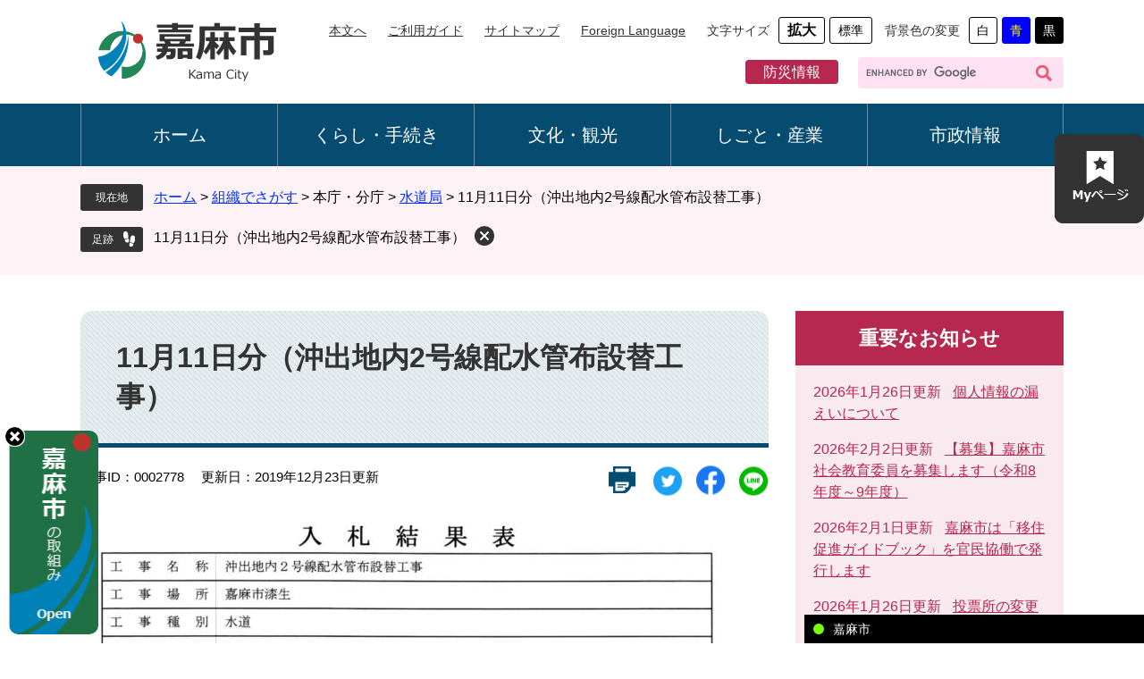

--- FILE ---
content_type: text/html
request_url: https://www.city.kama.lg.jp/soshiki/24/2778.html
body_size: 4729
content:
<?xml version="1.0" encoding="utf-8" standalone="no"?>
<!DOCTYPE html PUBLIC "-//W3C//DTD XHTML 1.0 Transitional//EN" "http://www.w3.org/TR/xhtml1/DTD/xhtml1-transitional.dtd">
<html xmlns="http://www.w3.org/1999/xhtml" xml:lang="ja">
<head>
	<!-- Google tag (gtag.js) -->
<script async src="https://www.googletagmanager.com/gtag/js?id=G-M033FJD9BM"></script>
<script>
  window.dataLayer = window.dataLayer || [];
  function gtag(){dataLayer.push(arguments);}
  gtag('js', new Date());

  gtag('config', 'G-M033FJD9BM');
  gtag('config', 'UA-162010602-1');
</script>
	<meta http-equiv="X-UA-Compatible" content="IE=edge" />
	<meta http-equiv="Content-Type" content="text/html; charset=utf-8" />
	<meta http-equiv="Content-Language" content="ja" />
	<meta http-equiv="Content-Style-Type" content="text/css" />
	<meta http-equiv="Content-Script-Type" content="text/javascript" />
	<meta name="keywords" content="福岡,嘉麻,山田,稲築,碓井,嘉穂" />
	<meta name="description" content="嘉麻市公式サイト" />
	<meta name="viewport" content="width=device-width, initial-scale=1.0" />
	<title>11月11日分（沖出地内2号線配水管布設替工事） - 嘉麻市ホームページ</title>
	<link rel="shortcut icon" href="/favicon.ico" type="image/vnd.microsoft.icon" />
<link rel="icon" href="/favicon.ico" type="image/vnd.microsoft.icon" />
<link rel="apple-touch-icon" href="/img/icon/apple-touch-icon.png" />
<link rel="stylesheet" type="text/css" media="print" href="/ssi/css/print.css" />
<script type="text/javascript" src="/ssi/js/escapeurl.js"></script>
<script type="text/javascript" src="/ssi/js/jquery.js"></script>
<script type="text/javascript" src="/ssi/js/jquery-migrate.js"></script>
<script type="text/javascript" src="/ssi/js/common.js"></script>
<script type="text/javascript" src="/ssi/js/s-google.js"></script>
<script type="text/javascript" src="/ssi/js/footstep.js"></script>
<link rel="stylesheet" type="text/css" href="/ssi/css/footstep.css" />
	<style type="text/css" media="all">
		@import url("/ssi/css/detail.css");
	</style>
	<script type="text/javascript" src="/ssi/js/last-page-parts-load-1.js"></script>
	
</head>
<body class="detail side2">
<script>
(function (c, n, s) {
    if (c[n] === void 0) {c['ULObject'] = n;
    c[n] = c[n] || function () {(c[n].q = c[n].q || []).push(arguments)};
    c[n].l = 1 * new Date();var e = document.createElement('script');
    e.async = 1;e.src = s + "/chatbot.js";
    var t = document.getElementsByTagName('script')[0];t.parentNode.insertBefore(e, t);}
})(window, 'ul_widget', 'https://support-widget.nakanohito.jp');
ul_widget('init', {'id': 1003});
</script>
<div id="fb-root"></div>
<script async defer crossorigin="anonymous" src="https://connect.facebook.net/ja_JP/sdk.js#xfbml=1&version=v5.0"></script>
<!-- コンテナここから -->
<div id="container">
	<span class="hide" id="pagetop">ページの先頭です。</span>
	<span class="hide"><a href="#skip">メニューを飛ばして本文へ</a></span>

	<!-- ヘッダここから -->
	<div id="header">
		<div id="spm_wrap"><button type="button" id="spm_menu"><span class="hide">メニュー</span></button></div>
<!-- ヘッダーここから -->
<div id="header2">
	<div id="he_left">
		<div id="logo"><a href="/"><img class="pc_logo" src="/img/common/pc_logo.png" alt="嘉麻市ホームページ" width="180" height="60" /></a></div>
	</div>
	<div id="he_right">
		<noscript><p>JavaScriptが無効のため、文字の大きさ・背景色を変更する機能を使用できません。</p></noscript>
		<!-- リンクここから -->
		<ul id="header_link">
			<li id="hl_main"><a href="#skip">本文へ</a></li>
			<li id="hl_guide"><a href="/site/guide/">ご利用ガイド</a></li>
			<li id="hl_sitemap"><a href="/sitemap.html">サイトマップ</a></li>
			<li id="hl_lang"><a href="/site/guide/12341.html" lang="en">Foreign Language</a></li>
			<li id="moji_size">
				<!-- 文字の大きさ変更ここから -->
				<dl>
					<dt>文字サイズ</dt>
					<dd><a id="moji_large" href="javascript:fsc('larger');" title="文字サイズを拡大する">拡大</a></dd>
					<dd><a id="moji_default" href="javascript:fsc('default');" title="文字サイズを標準にする">標準</a></dd>
				</dl>
				<!-- 文字の大きさ変更ここまで -->
			</li>
			<li id="haikei_color">
				<!-- 背景の変更ここから -->
				<dl>
					<dt>背景色の変更</dt>
					<dd><a id="haikei_white" href="javascript:SetCss(1);" title="背景色を白色に変更する">白</a></dd>
					<dd><a id="haikei_blue"  href="javascript:SetCss(3);" title="背景色を青色に変更する">青</a></dd>
					<dd><a id="haikei_black" href="javascript:SetCss(2);" title="背景色を黒色に変更する">黒</a></dd>
				</dl>
				<!-- 背景の変更ここまで -->
			</li>
		</ul>
		<!-- リンクここまで -->
		<div id="header_search_div">
			<ul>
				<li><a href="/life/1/10/120/">防災情報</a></li>
				<!-- 検索ここから -->
				<li id="top_search_keyword">
				<!-- Googleカスタム検索ここから -->
					<form action="/search.html" method="get" id="cse-search-box" name="cse-search-box">
						<input type="hidden" name="cx" value="007643485072825184354:m3egm4rvpey" /><!--
						--><input type="hidden" name="cof" value="FORID:11" /><!--
						--><input type="hidden" name="ie" value="UTF-8" /><!--
						--><label for="tmp_query"><span class="hide">Googleカスタム検索</span></label><!--
						--><input type="text" name="q" value="" id="tmp_query" /><!--
						--><input type="submit" value="" id="submit" name="sa" />
					</form>
					<script type="text/javascript" src="https://www.google.com/coop/cse/brand?form=cse-search-box"></script>
				<!-- Googleカスタム検索ここまで -->
				</li>
				<!-- 検索ここまで -->
			</ul>
		</div>
	</div>
</div>
<!-- ヘッダーここまで -->
		<!-- グローバルここから -->
<div id="top_search">
	<div id="top_search_box">
		<ul id="gnav">
			<li id="gnav0"><a href="/">ホーム</a></li>
			<li id="gnav1"><a href="/life/1/">くらし・手続き</a></li>
			<li id="gnav2"><a href="/life/2/">文化・観光</a></li>
			<li id="gnav3"><a href="/life/3/">しごと・産業</a></li>
			<li id="gnav4"><a href="/life/4/">市政情報</a></li>
		</ul>
	</div>
</div>
<!-- グローバルここまで -->
	</div>
	<!-- ヘッダここまで -->

	<!-- ぱんくずナビここから -->
	<div id="pankuzu_outer_wrap">
		<div id="pankuzu_wrap">
			<!-- [[pankuzu_start]] -->
			<div class="pankuzu">
				<span class="icon_current">現在地</span>
				<span class="pankuzu_class pankuzu_class_top"><a href="/">ホーム</a></span>
				<span class="pankuzu_mark"> &gt; </span>
				<span class="pankuzu_class"><a href="/soshiki/">組織でさがす</a></span>
				<span class="pankuzu_mark"> &gt; </span>
				<span class="pankuzu_class">本庁・分庁</span>
				<span class="pankuzu_mark"> &gt; </span>
				<span class="pankuzu_class"><a href="/soshiki/24/">水道局</a></span>
				<span class="pankuzu_mark"> &gt; </span>
				<span class="pankuzu_class pankuzu_class_current">11月11日分（沖出地内2号線配水管布設替工事）</span>
			</div>
			<!-- [[pankuzu_end]] -->
			<!-- [[pankuzu2_start]] --><!-- [[pankuzu2_end]] -->
			<!-- [[pankuzu_life_start]] --><!-- [[pankuzu_life_end]] -->
		</div>
		<!-- カウントダウンここから -->
		<div id="count_down_area"></div>
		<!-- カウントダウンここまで -->
	</div>
	<!-- ぱんくずナビここまで -->

	<div id="mymainback">

		<!-- メインここから -->
		<div id="main">
			<div id="main_a">
				<hr class="hide" />
				<p class="hide" id="skip">本文</p>

				<div id="main_header">
					<h1>11月11日分（沖出地内2号線配水管布設替工事）</h1>
				</div>

				<!-- main_bodyここから -->
				<div id="main_body">

					<div id="content_header">
						<div class="content_header_left">
							<span class="open_page_id">記事ID：0002778</span>
							<span>更新日：2019年12月23日更新</span>
						</div>
						<div class="content_header_right">
							<span><a id="print_mode_link" href="javascript:print_normal();"></a></span>
							<div id="sns_button_wrap">
<div id="sns_button_twitter"><script type="text/javascript">document.write('<a href="https://twitter.com/share?url='+htmlspecialchars_URL(location.href)+'&text='+encodeURI(document.title)+'" target="_blank"></a>');</script></div>
<div id="sns_button_facebook"><script type="text/javascript">document.write('<a href="https://www.facebook.com/sharer/sharer.php?u='+htmlspecialchars_URL(location.href)+'" target="_blank"></a>');</script></div>
<div id="sns_button_line"><script type="text/javascript">document.write('<a href="https://line.me/R/msg/text/?'+htmlspecialchars_URL(location.href)+'" target="_blank"></a><span class="external_link_text">＜外部リンク＞</span>');</script></div>
</div>
						</div>
					</div>

					
					<div class="detail_free" ><p><img alt="沖出地内2号線配水管布設替工事" src="/uploaded/image/2223.jpg" /></p>
</div>


<!-- [[add-template-pdf]] -->
<div id="section_footer">
	<div id="section_footer_ttl"><h2>このページのお問い合わせ先</h2></div>
	<div id="section_footer_detail">
		<span class="sf_name"><a href="/soshiki/24/">水道局</a></span><br />
		<span class="sf_name2">業務係</span><br />
		<span class="sf_zip">〒820-0292</span>
		<span class="sf_address">嘉麻市岩崎1180番地1</span>
		<span class="sf_tel">Tel：0948-42-7063</span><br />
		<span class="sf_fax">Fax：0948-42-7092</span>
		<div class="sf_email"><a href="https://www.city.kama.lg.jp/form/detail.php?sec_sec1=24&amp;inq=02&lif_id=2523">メールでのお問い合わせはこちら</a></div>
		<!-- [[toi2_head]] --><!-- [[toi2_tail]] -->
	</div>
</div>
<!-- [[add-template-windowsmediaplayer]] -->
					
					

					<!-- カレンダー登録・SNSボタンここから -->
					<div id="content_footer">
						
						
						
					</div>
					<!-- カレンダー登録・SNSボタンここまで -->
					<!-- おすすめコンテンツここから -->
					<div id="osusume_contents_area"></div>
					<!-- おすすめコンテンツここまで -->
				</div>
				<!-- main_bodyここまで -->

			</div>
		</div>
		<!-- メインここまで -->
		<hr class="hide" />

		<!-- サイドバー1ここから -->
		<!-- サイドバー1ここまで -->

		<!-- サイドバー2ここから -->
		<div id="sidebar2">

			<!-- 重要なお知らせここから -->
			<div id="important_noticest_area"></div>
			<!-- 重要なお知らせここまで -->

			<!-- AIレコメンドここから -->
			<div id="ai_recommend_tag" style="display: none;">
			<div id="sidebar_ai_recommend">
			<div id="ai_recommend_title"><h2><span>AI(人工知能)は<br />こんなページもおすすめします</span></h2></div>
			<!-- [[ai_recommend_tag]] -->
			</div>
			</div>
			<!-- AIレコメンドここまで -->

			<!-- 「見つからないとき」「よくある質問」ここから -->
			<div id="common_banner_link">
<ul>
<li id="common_banner_mitsukaranai"><a href="/site/guide/"><img alt="見つからないときは" src="/img/common/banner_mitsukaranai.png" /></a></li>
<li id="common_banner_faq"><a href="/life/sub/3/"><img alt="よくある質問" src="/img/common/banner_faq.png" /></a></li>
</ul>
</div>
			<!-- 「見つからないとき」「よくある質問」ここまで -->

			
		</div>
		<!-- サイドバー2ここまで -->

	</div><!-- 3カラム終わり -->

	<!-- フッタここから -->
	<div id="footer">
		<div id="back_or_pagetop">
	<div id="to_page_top"><a href="#pagetop"><span>このページの先頭へ</span></a></div>
</div>
		<div id="author_info">
	<div id="author_wrap">
		<div id="author_box">
			<p class="f_author">嘉麻市役所</p>
			<p class="f_address">〒820-0292 福岡県嘉麻市岩崎1180番地1</p>
			<p class="f_contact"><span></span></p>
			<p class="f_number"></p>
			<p class="f_detail">開庁時間：月曜日から金曜日 午前8時30分～午後 5時 <br/>(土・日曜日・祝日・12月29日から1月3日は除く)<br/><b>※代表番号はありません。ご連絡の際は、各種お問い合わせをご覧ください。→</b></p>	
		</div>
		<div id="information">
			<div id="footer_media"><a href="/soshiki/2/3460.html">ソーシャルメディア</a></div>
			<div id="footer_mail"><a href="/soshiki/2/2576.html">各種お問い合わせ</a></div>
		</div>
	</div>
	<div id="right_access">
		<div class="access_btn">各庁舎へのアクセス</div>
		<ul>
			<li><a href="/site/shityousya-akusesu/16230.html">本庁舎</a></li>
			<li><a href="/site/shityousya-akusesu/16340.html">碓井総合支所</a></li>
			<li><a href="/site/shityousya-akusesu/16352.html">山田総合支所</a></li>
			<li><a href="/site/shityousya-akusesu/16350.html">嘉穂総合支所</a></li>
		</ul>
	</div>
	<!-- おすすめ情報ここから -->
	<div id="osusume_banner">
	<div id="osusume_banner_box">
		<div id="osusume_banner_ttl">
			<a href="javascript:void(0)" onclick="javascript:return false;" onkeypress="javascript:return false;" id="osusume_banner_open"></a>
		</div>
		<div id="osusume_banner_list">
			<div id="osusume_banner_list_box">
				<ul>
					<li><a href="/site/education/1072.html"><img src="/img/common/osusume1_img.png" alt="小中一体型校施設整備事業" width="250" height="85" /></a></li>
					<li><a href="/site/furusatotax/"><img src="/img/common/osusume2_img.png" alt="ふるさと納税" width="250" height="85" /></a></li>
					<li><a href="/site/kaikeinenndo/"><img src="/img/common/osusume3_img.jpg" alt="人事行政" width="250" height="85" /></a></li>
				</ul>
			</div>
		</div>
	</div>
</div>
	<!-- おすすめ情報ここまで -->
	<div id="footer_navi">
		<ul>
			<li><a href="/site/guide/">ホームページについて</a></li>
			<li><a href="/site/guide/12338.html">著作権・リンク</a></li>
			<li><a href="/site/guide/12339.html">個人情報の取扱い</a></li>
		</ul>
	</div>
</div>
<div id="copyright"><p lang="en">Copyright &#169; Kama City. All Rights Reserved.</p></div>
	</div>
	<!-- フッタここまで -->

</div>
<!-- コンテナここまで -->

<!-- AIレコメンドここから -->
<script type="text/javascript" src="/ssi/js/ai-recommend-lib.js"></script>
<script type="text/javascript" src="/ssi/js/ai-recommend.js"></script>
<!-- AIレコメンドここまで -->

<script type="text/javascript" src="/_Incapsula_Resource?SWJIYLWA=719d34d31c8e3a6e6fffd425f7e032f3&ns=1&cb=1693934759" async></script></body>
</html>

--- FILE ---
content_type: text/html
request_url: https://www.city.kama.lg.jp/parts/last_page_important_notices_1.html?_=1769970543085
body_size: 317
content:
<div id="detail_side_important">
	<h2 id="detail_side_important_ttl">重要なお知らせ</h2>
	
	<ul id="detail_side_important_list">
		
		<li><span class="article_date">2026年1月26日更新</span><span class="article_title"><a href="/soshiki/0/41631.html">個人情報の漏えいについて</a><span class="article_section"></span></span></li><li><span class="article_date">2026年2月2日更新</span><span class="article_title"><a href="/soshiki/27/41414.html">【募集】嘉麻市社会教育委員を募集します（令和8年度～9年度）</a><span class="article_section"><a href="/soshiki/27/">生涯学習課</a></span></span></li><li><span class="article_date">2026年2月1日更新</span><span class="article_title"><a href="/soshiki/20/41496.html">嘉麻市は「移住促進ガイドブック」を官民協働で発行します</a><span class="article_section"><a href="/soshiki/20/">産業振興課</a></span></span></li><li><span class="article_date">2026年1月26日更新</span><span class="article_title"><a href="/site/senkyo/24886.html">投票所の変更について（第16・第17・第19投票所）</a><span class="article_section"><a href="/soshiki/31/">選挙管理委員会</a></span></span></li><li><span class="article_date">2026年1月21日更新</span><span class="article_title"><a href="/soshiki/17/41246.html">物価高対応子育て応援手当</a><span class="article_section"><a href="/soshiki/17/">こども育成課</a></span></span></li>
		
	</ul>
	
</div>

--- FILE ---
content_type: application/javascript
request_url: https://www.city.kama.lg.jp/ssi/js/last-page-parts-load-1.js
body_size: 112
content:
jQuery(document).ready(function($){
    function page_parts_load(_pageFileName,_insertID){
        $.ajax(_pageFileName, {
            cache:false,
            timeout : 2000, // 2000 ms
            datatype:'html'
        }).then(function(data){
            var out_html = $($.parseHTML(data));//parse
            $(_insertID).empty().append(out_html);//insert
        },function(jqXHR, textStatus) {
            if(textStatus!=="success") {
                $(_insertID).css("display", "none");
            }
        });
    }

    // 重要なお知らせ
    function load_important(){
        if($('#important_noticest_area').length){
            page_parts_load('/parts/last_page_important_notices_1.html','#important_noticest_area'); 
        }
    }

    // カウントダウン
    function load_count_down(){
        if($('#count_down_area').length){
            page_parts_load('/parts/last_page_count_down_1.html','#count_down_area'); 
        }
    }

    // おすすめコンテンツ
    function load_osusume_contents(){
        var osusume_ctg_id = '0';
        if(document.getElementById("osusume_ctg_id") != null) {
            osusume_ctg_id = document.getElementById("osusume_ctg_id").value;
        }
        var osusume_contents_parts = "/parts/last_page_osusume_contents_" + osusume_ctg_id + ".html"; 
        page_parts_load(osusume_contents_parts,'#osusume_contents_area');
    }

    load_important();
    load_count_down();
    load_osusume_contents();

});